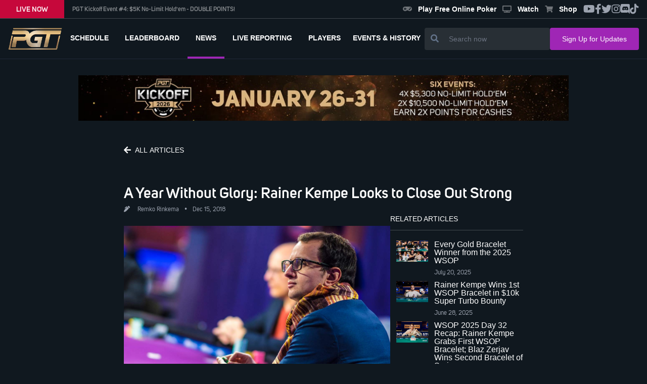

--- FILE ---
content_type: application/javascript
request_url: https://www.pgt.com/_app/immutable/chunks/PgtSearchInput.e16c13d9.js
body_size: 508
content:
import{S as x,i as j,s as P,e as h,a as E,c as p,b as w,f as g,g as I,p as c,h as D,j as m,w as S,x as v,n as b,y as T,z as N}from"./index.1c0c7817.js";function U(l){let t,s,n,u,r,e,f,d,i;return{c(){t=h("div"),s=h("div"),n=h("button"),u=h("i"),r=E(),e=h("input"),this.h()},l(a){t=p(a,"DIV",{class:!0});var o=w(t);s=p(o,"DIV",{class:!0});var _=w(s);n=p(_,"BUTTON",{class:!0});var y=w(n);u=p(y,"I",{class:!0}),w(u).forEach(g),y.forEach(g),r=I(_),e=p(_,"INPUT",{type:!0,class:!0,placeholder:!0}),_.forEach(g),o.forEach(g),this.h()},h(){c(u,"class","fas fa-search text-md text-slate-500"),c(n,"class","px-3 text-white bg-transparent"),c(e,"type","text"),c(e,"class","px-2 py-3 w-full text-sm border-none border-slate-900 bg-transparent text-white focus:outline-none focus:ring-0"),c(e,"placeholder",l[1]),c(s,"class","flex-grow bg-primary-400 rounded flex w-full sm:w-auto"),c(t,"class",f=`flex flex-grow items-center justify-end lg:justify-end md:justify-end w-full lg:w-2/4 md:w-2/5 ${l[2]}`)},m(a,o){D(a,t,o),m(t,s),m(s,n),m(n,u),m(s,r),m(s,e),S(e,l[0]),d||(i=[v(n,"click",l[3]),v(e,"input",l[4]),v(e,"change",l[3])],d=!0)},p(a,[o]){o&2&&c(e,"placeholder",a[1]),o&1&&e.value!==a[0]&&S(e,a[0]),o&4&&f!==(f=`flex flex-grow items-center justify-end lg:justify-end md:justify-end w-full lg:w-2/4 md:w-2/5 ${a[2]}`)&&c(t,"class",f)},i:b,o:b,d(a){a&&g(t),d=!1,T(i)}}}function V(l,t,s){const n=N();let{placeholder:u="Search now"}=t,{searchString:r=""}=t,{classProp:e=""}=t;function f(){n("search",r)}function d(){r=this.value,s(0,r)}return l.$$set=i=>{"placeholder"in i&&s(1,u=i.placeholder),"searchString"in i&&s(0,r=i.searchString),"classProp"in i&&s(2,e=i.classProp)},[r,u,e,f,d]}class q extends x{constructor(t){super(),j(this,t,V,U,P,{placeholder:1,searchString:0,classProp:2})}}export{q as P};


--- FILE ---
content_type: application/javascript
request_url: https://www.pgt.com/_app/immutable/chunks/global.0e00a160.js
body_size: -47
content:
const e={slidesPerView:3,spaceBetween:18,breakpoints:{320:{slidesPerView:1.5,spaceBetween:10},480:{slidesPerView:2,spaceBetween:30},768:{slidesPerView:3.5,spaceBetween:30}},navigation:{nextEl:".swiper-button-next",prevEl:".swiper-button-prev"}},s={slidesPerView:1.5,spaceBetween:10,breakpoints:{320:{slidesPerView:1.5,spaceBetween:10},480:{slidesPerView:2,spaceBetween:30},768:{slidesPerView:4,spaceBetween:30}},navigation:{nextEl:".swiper-button-next",prevEl:".swiper-button-prev"}},t={...e,slidesPerView:1,breakpoints:{320:{slidesPerView:1.5,spaceBetween:10},640:{slidesPerView:2.5,spaceBetween:20},768:{slidesPerView:3,spaceBetween:30},1024:{slidesPerView:4,spaceBetween:30},1280:{slidesPerView:5,spaceBetween:40}}},i={facebook:"https://www.facebook.com",twitter:"https://www.twitter.com",email:""},a=[{name:"Players",type:"player",value:"player"},{name:"Articles",type:"article,lr_article",value:"article"},{name:"Upcoming Events",type:"event",value:"upcoming"},{name:"Past Events",type:"event",value:"past"}];export{e as a,a as b,s as m,t as r,i as s};


--- FILE ---
content_type: application/javascript
request_url: https://www.pgt.com/_app/immutable/chunks/codetoPokerCard.ee37402f.js
body_size: 171
content:
function h(t){try{return t=t.toLowerCase(),`/images/cards/${t}.svg`}catch(e){console.log(e)}}function l(t){let e=/\[\pgvideo id=.*\]/g;const i=t.match(e);return i&&i.forEach(r=>{const o=`<iframe src='${"https://www.pokergo.com/embed?id="+r.substring(13,r.length-2)}' width="100%" height="500px"></iframe>`;t=t.replace(r,o)}),t}function m(t){return t.substring(1,t.length-1).match(/.{1,2}/g).map(i=>` <img src='${h(i)}' style='height:16px;width: initial;display: initial;'/>`).join("")}function d(t){let e=/<blockquote[\S\s]*?<\/blockquote>|<iframe[\S\s]*?<\/iframe>|<div class="ephox-summary-card"[\S\s]*?<\/div>/g;const r=(t.match(e)||[]).map(s=>({content:s,type:"embed"}));return t.split(e).map(s=>({content:s,type:"content"})).reduce((s,a,n)=>[...s,a,r[n]],[]).filter(s=>s)}function g(t,e=!1){if(t){let i=/\[([^\]]+)\]/g;const r=t.match(i);r&&r.forEach(o=>{const s=m(o);t=t.replace(o,s)});const c=l(t);return e?d(c):c}else return""}export{g as c};


--- FILE ---
content_type: application/javascript
request_url: https://www.pgt.com/_app/immutable/nodes/13.29951c70.js
body_size: 6977
content:
import{n as Wt}from"../chunks/news.8eb9d499.js";import{b as kl}from"../chunks/banners.669dc14c.js";import{a as Al}from"../chunks/js.cookie.edb2da2a.js";import{S as El,i as Il,s as Dl,e as c,a as T,m as x,t as je,I as Tl,c as m,f,g as P,b as h,o as ee,d as Ce,p as a,U as nl,j as n,h as qe,q as te,r as k,B as tt,u as S,v as le,C as Tt,l as Pl,A as lt,x as sl,y as Vl,G as Sl,k as bl}from"../chunks/index.1c0c7817.js";import{g as vt}from"../chunks/navigation.64f24258.js";import{p as Ml}from"../chunks/stores.56559999.js";import{P as yl}from"../chunks/PgtAd.5ddfd77c.js";import{s as rt}from"../chunks/global.0e00a160.js";import{P as Ll}from"../chunks/PgtButton.e18b4110.js";import{P as Gl,a as Bl}from"../chunks/PgtNewsTitle.4ba76741.js";import{P as bt}from"../chunks/PgtNewsCard.b9588297.js";import{A as Nl}from"../chunks/ArticleContent.968248d0.js";async function Rl({params:e}){console.log("News Details server function");const[t,s,l]=await Promise.all([Wt.getNewsBySlug({slug:e.slug}),Wt.getRelatedArticles({query:"",pageOffset:0,pageSize:3}),kl.getBannersList()]),i=await Wt.getRelatedArticlesTags({query:"",tags:t.tags?t.tags.map(d=>d.id).join(","):""}),u=l.find(d=>d.page=="news"&&d.location=="top"),p=l.find(d=>d.page=="news_mobile"&&d.location=="top");return Al.set("current_id",t==null?void 0:t.id,{httpOnly:!1,path:"/"}),{currentNews:t,relatedArticles:s,relatedArticlesByTag:i,bannerTop:u,bannerMobileTop:p}}const er=Object.freeze(Object.defineProperty({__proto__:null,load:Rl},Symbol.toStringTag,{value:"Module"}));function il(e,t,s){const l=e.slice();return l[24]=t[s],l}function ol(e,t,s){const l=e.slice();return l[27]=t[s],l[29]=s,l}function ul(e,t,s){const l=e.slice();return l[24]=t[s],l}function fl(e,t,s){const l=e.slice();return l[24]=t[s],l}function cl(e){let t,s;return t=new bt({props:{img:e[24].img,slug:e[24].slug,authorSlug:e[24].author_slug,title:e[24].title,publishedAt:e[24].publishedAt,small:!0}}),{c(){x(t.$$.fragment)},l(l){ee(t.$$.fragment,l)},m(l,i){te(t,l,i),s=!0},p(l,i){const u={};i[0]&16&&(u.img=l[24].img),i[0]&16&&(u.slug=l[24].slug),i[0]&16&&(u.authorSlug=l[24].author_slug),i[0]&16&&(u.title=l[24].title),i[0]&16&&(u.publishedAt=l[24].publishedAt),t.$set(u)},i(l){s||(k(t.$$.fragment,l),s=!0)},o(l){S(t.$$.fragment,l),s=!1},d(l){le(t,l)}}}function ml(e){let t,s,l,i,u,p,d,E,g=e[4].slice(0,3),_=[];for(let $=0;$<g.length;$+=1)_[$]=dl(ul(e,g,$));const C=$=>S(_[$],1,1,()=>{_[$]=null});return{c(){t=c("div"),s=c("div"),l=c("p"),i=je("Related Articles"),u=T(),p=c("div"),d=c("div");for(let $=0;$<_.length;$+=1)_[$].c();this.h()},l($){t=m($,"DIV",{class:!0});var w=h(t);s=m(w,"DIV",{class:!0});var b=h(s);l=m(b,"P",{class:!0});var M=h(l);i=Ce(M,"Related Articles"),M.forEach(f),b.forEach(f),u=P(w),p=m(w,"DIV",{class:!0});var re=h(p);d=m(re,"DIV",{class:!0});var H=h(d);for(let j=0;j<_.length;j+=1)_[j].l(H);H.forEach(f),re.forEach(f),w.forEach(f),this.h()},h(){a(l,"class","uppercase font-unisans-semibold text-sm text-white pb-3"),a(s,"class","w-full border-b border-solid border-primary-100 mb-6"),a(d,"class","flex lg:flex-col gap-4 overflow-hidden"),a(p,"class","relative"),a(t,"class","w-full")},m($,w){qe($,t,w),n(t,s),n(s,l),n(l,i),n(t,u),n(t,p),n(p,d);for(let b=0;b<_.length;b+=1)_[b]&&_[b].m(d,null);E=!0},p($,w){if(w[0]&16){g=$[4].slice(0,3);let b;for(b=0;b<g.length;b+=1){const M=ul($,g,b);_[b]?(_[b].p(M,w),k(_[b],1)):(_[b]=dl(M),_[b].c(),k(_[b],1),_[b].m(d,null))}for(lt(),b=g.length;b<_.length;b+=1)C(b);tt()}},i($){if(!E){for(let w=0;w<g.length;w+=1)k(_[w]);E=!0}},o($){_=_.filter(Boolean);for(let w=0;w<_.length;w+=1)S(_[w]);E=!1},d($){$&&f(t),Tt(_,$)}}}function dl(e){let t,s;function l(){return e[17](e[24])}return t=new bt({props:{img:e[24].img,slug:e[24].slug,title:e[24].title,publishedAt:e[24].publishedAt,small:!0}}),t.$on("click",l),{c(){x(t.$$.fragment)},l(i){ee(t.$$.fragment,i)},m(i,u){te(t,i,u),s=!0},p(i,u){e=i;const p={};u[0]&16&&(p.img=e[24].img),u[0]&16&&(p.slug=e[24].slug),u[0]&16&&(p.title=e[24].title),u[0]&16&&(p.publishedAt=e[24].publishedAt),t.$set(p)},i(i){s||(k(t.$$.fragment,i),s=!0)},o(i){S(t.$$.fragment,i),s=!1},d(i){le(t,i)}}}function pl(e){let t,s,l,i,u=e[3],p=[];for(let d=0;d<u.length;d+=1)p[d]=gl(ol(e,u,d));return{c(){t=c("div"),s=c("i"),l=T(),i=c("div");for(let d=0;d<p.length;d+=1)p[d].c();this.h()},l(d){t=m(d,"DIV",{class:!0});var E=h(t);s=m(E,"I",{class:!0}),h(s).forEach(f),l=P(E),i=m(E,"DIV",{});var g=h(i);for(let _=0;_<p.length;_+=1)p[_].l(g);g.forEach(f),E.forEach(f),this.h()},h(){a(s,"class","fas fa-tag mr-3 text-xs"),a(t,"class","flex text-gray-400 text-sm items-center my-8")},m(d,E){qe(d,t,E),n(t,s),n(t,l),n(t,i);for(let g=0;g<p.length;g+=1)p[g]&&p[g].m(i,null)},p(d,E){if(E[0]&8200){u=d[3];let g;for(g=0;g<u.length;g+=1){const _=ol(d,u,g);p[g]?p[g].p(_,E):(p[g]=gl(_),p[g].c(),p[g].m(i,null))}for(;g<p.length;g+=1)p[g].d(1);p.length=u.length}},d(d){d&&f(t),Tt(p,d)}}}function Ol(e){let t,s=e[27].name+"",l;return{c(){t=c("span"),l=je(s)},l(i){t=m(i,"SPAN",{});var u=h(t);l=Ce(u,s),u.forEach(f)},m(i,u){qe(i,t,u),n(t,l)},p(i,u){u[0]&8&&s!==(s=i[27].name+"")&&bl(l,s)},d(i){i&&f(t)}}}function jl(e){let t,s=`${e[27].name},`,l;return{c(){t=c("span"),l=je(s)},l(i){t=m(i,"SPAN",{});var u=h(t);l=Ce(u,s),u.forEach(f)},m(i,u){qe(i,t,u),n(t,l)},p(i,u){u[0]&8&&s!==(s=`${i[27].name},`)&&bl(l,s)},d(i){i&&f(t)}}}function gl(e){let t,s,l,i;function u(g,_){return g[29]!==g[3].length-1?jl:Ol}let p=u(e),d=p(e);function E(){return e[18](e[27])}return{c(){t=c("span"),d.c(),s=T(),this.h()},l(g){t=m(g,"SPAN",{class:!0});var _=h(t);d.l(_),s=P(_),_.forEach(f),this.h()},h(){a(t,"class","mr-1 text-xs cursor-pointer")},m(g,_){qe(g,t,_),d.m(t,null),n(t,s),l||(i=[sl(t,"click",E),sl(t,"keydown",e[16])],l=!0)},p(g,_){e=g,p===(p=u(e))&&d?d.p(e,_):(d.d(1),d=p(e),d&&(d.c(),d.m(t,s)))},d(g){g&&f(t),d.d(),l=!1,Vl(i)}}}function hl(e){let t,s;function l(){return e[19](e[24])}return t=new bt({props:{img:e[24].img,title:e[24].title,slug:e[24].slug,publishedAt:e[24].publishedAt,small:!0}}),t.$on("click",l),{c(){x(t.$$.fragment)},l(i){ee(t.$$.fragment,i)},m(i,u){te(t,i,u),s=!0},p(i,u){e=i;const p={};u[0]&16&&(p.img=e[24].img),u[0]&16&&(p.title=e[24].title),u[0]&16&&(p.slug=e[24].slug),u[0]&16&&(p.publishedAt=e[24].publishedAt),t.$set(p)},i(i){s||(k(t.$$.fragment,i),s=!0)},o(i){S(t.$$.fragment,i),s=!1},d(i){le(t,i)}}}function _l(e){let t,s;return t=new bt({props:{img:`${e[0].previous_article&&e[0].previous_article.media&&e[0].previous_article.media.url}`,title:e[0].previous_article&&e[0].previous_article.title,publishedAt:e[0].previous_article&&e[0].previous_article.published_at,slug:e[0].previous_article&&e[0].previous_article.slug,small:!0}}),t.$on("click",e[20]),{c(){x(t.$$.fragment)},l(l){ee(t.$$.fragment,l)},m(l,i){te(t,l,i),s=!0},p(l,i){const u={};i[0]&1&&(u.img=`${l[0].previous_article&&l[0].previous_article.media&&l[0].previous_article.media.url}`),i[0]&1&&(u.title=l[0].previous_article&&l[0].previous_article.title),i[0]&1&&(u.publishedAt=l[0].previous_article&&l[0].previous_article.published_at),i[0]&1&&(u.slug=l[0].previous_article&&l[0].previous_article.slug),t.$set(u)},i(l){s||(k(t.$$.fragment,l),s=!0)},o(l){S(t.$$.fragment,l),s=!1},d(l){le(t,l)}}}function vl(e){let t,s;return t=new bt({props:{img:`${e[0].next_article&&e[2]}`,title:e[0].next_article&&e[0].next_article.title,publishedAt:e[0].next_article&&e[0].next_article.published_at,slug:e[0].next_article&&e[0].next_article.slug,small:!0}}),t.$on("click",e[21]),{c(){x(t.$$.fragment)},l(l){ee(t.$$.fragment,l)},m(l,i){te(t,l,i),s=!0},p(l,i){const u={};i[0]&5&&(u.img=`${l[0].next_article&&l[2]}`),i[0]&1&&(u.title=l[0].next_article&&l[0].next_article.title),i[0]&1&&(u.publishedAt=l[0].next_article&&l[0].next_article.published_at),i[0]&1&&(u.slug=l[0].next_article&&l[0].next_article.slug),t.$set(u)},i(l){s||(k(t.$$.fragment,l),s=!0)},o(l){S(t.$$.fragment,l),s=!1},d(l){le(t,l)}}}function Cl(e){var Xt,Yt;let t,s,l,i,u,p,d,E,g,_,C,$,w,b,M,re,H,j,K,Ue,ae,ze,ne,Fe,se,A,Me,Q,He,de,Pt,Je,N,Ke,pe,Vt,ge,St,he,Qe,_e,Mt,ve,ye,yt,Lt,be,Le,Gt,at,q,We,Bt,Nt,$e,nt,Rt,we,st,Ot,ie,it,$t,jt,oe,Xe,Ye,ke,Ct,qt,wt,Ae,Ge,Ut,zt,ue,kt,ot,U,Ze,Ft,Ht,fe,ut,Jt,ce,ft,Kt,me,ct,At,Qt,xe,et,W,Et,R;document.title=t=((Xt=e[0])==null?void 0:Xt.title)+" | PGT",de=new yl({props:{mobileUrl:e[8]?e[8].url:"",url:e[9]?e[9].url:"",adLink:(Yt=e[9])!=null&&Yt.ad_link?e[9].ad_link:""}}),pe=new Ll({props:{classProp:"w-40",size:"small",color:"gray",icon:"fas fa-arrow-left",label:"ALL ARTICLES",styleProp:`
              background: transparent;
              padding-left: 0;
              justify-content: flex-start;
              gap: 10px;
            `}}),pe.$on("click",e[11]),ge=new Gl({props:{title:e[0].title,slug:e[0].slug,author:`${e[0].author&&e[0].author.first_name} ${e[0].author&&e[0].author.last_name}`,authorSlug:e[0].author_slug,publishedAt:e[0].publishedAt}}),_e=new Bl({props:{classProp:"lg:w-full",img:e[0].img,video:e[0].featuredVideo,isSimple:e[0].featuredVideo!==void 0,imgAlt:"2022 PokerGo Tour",subtitle:e[0].subtitle,slug:e[0].slug,imgOptimize:!1}});let Be=e[4].slice(0,3),I=[];for(let r=0;r<Be.length;r+=1)I[r]=cl(fl(e,Be,r));const $l=r=>S(I[r],1,1,()=>{I[r]=null});ke=new Nl({props:{content:e[0].content}});let y=(e[0].length=0)&&ml(e),O=e[3].length>0&&pl(e),Ne=e[4].slice(0,3),D=[];for(let r=0;r<Ne.length;r+=1)D[r]=hl(il(e,Ne,r));const wl=r=>S(D[r],1,1,()=>{D[r]=null});let L=e[0].previous_article&&_l(e),G=e[0].next_article&&vl(e);return{c(){s=c("meta"),l=c("meta"),i=c("meta"),u=c("meta"),p=c("meta"),d=c("meta"),g=c("meta"),C=c("meta"),w=c("meta"),M=c("meta"),H=c("meta"),j=c("meta"),K=c("meta"),ae=c("meta"),ne=c("meta"),se=c("meta"),Me=T(),Q=c("div"),He=c("div"),x(de.$$.fragment),Pt=T(),Je=c("div"),N=c("div"),Ke=c("div"),x(pe.$$.fragment),Vt=T(),x(ge.$$.fragment),St=T(),he=c("div"),Qe=c("div"),x(_e.$$.fragment),Mt=T(),ve=c("div"),ye=c("p"),yt=je("Related Articles"),Lt=T(),be=c("div"),Le=c("div");for(let r=0;r<I.length;r+=1)I[r].c();Gt=T(),at=c("div"),q=c("div"),We=c("p"),Bt=je("Share this"),Nt=T(),$e=c("a"),nt=c("i"),Rt=T(),we=c("a"),st=c("i"),Ot=T(),ie=c("a"),it=c("i"),jt=T(),oe=c("div"),Xe=c("div"),Ye=c("div"),x(ke.$$.fragment),Ct=T(),y&&y.c(),qt=T(),O&&O.c(),wt=T(),Ae=c("div"),Ge=c("p"),Ut=je("Related Articles"),zt=T(),ue=c("div");for(let r=0;r<D.length;r+=1)D[r].c();kt=T(),ot=c("div"),U=c("div"),Ze=c("p"),Ft=je("Share this"),Ht=T(),fe=c("a"),ut=c("i"),Jt=T(),ce=c("a"),ft=c("i"),Kt=T(),me=c("a"),ct=c("i"),Qt=T(),xe=c("div"),et=c("div"),W=c("div"),L&&L.c(),Et=T(),G&&G.c(),this.h()},l(r){const o=Tl("svelte-2cgong",document.head);s=m(o,"META",{property:!0,content:!0}),l=m(o,"META",{property:!0,content:!0}),i=m(o,"META",{property:!0,content:!0}),u=m(o,"META",{property:!0,content:!0}),p=m(o,"META",{property:!0,content:!0}),d=m(o,"META",{property:!0,content:!0}),g=m(o,"META",{property:!0,content:!0}),C=m(o,"META",{property:!0,content:!0}),w=m(o,"META",{property:!0,content:!0}),M=m(o,"META",{property:!0,content:!0}),H=m(o,"META",{property:!0,content:!0}),j=m(o,"META",{property:!0,content:!0}),K=m(o,"META",{name:!0,content:!0}),ae=m(o,"META",{name:!0,content:!0}),ne=m(o,"META",{name:!0,content:!0}),se=m(o,"META",{name:!0,content:!0}),o.forEach(f),Me=P(r),Q=m(r,"DIV",{});var V=h(Q);He=m(V,"DIV",{class:!0});var z=h(He);ee(de.$$.fragment,z),z.forEach(f),Pt=P(V),Je=m(V,"DIV",{class:!0});var F=h(Je);N=m(F,"DIV",{class:!0});var B=h(N);Ke=m(B,"DIV",{class:!0});var Ee=h(Ke);ee(pe.$$.fragment,Ee),Ee.forEach(f),Vt=P(B),ee(ge.$$.fragment,B),St=P(B),he=m(B,"DIV",{class:!0});var X=h(he);Qe=m(X,"DIV",{class:!0});var Ie=h(Qe);ee(_e.$$.fragment,Ie),Ie.forEach(f),Mt=P(X),ve=m(X,"DIV",{class:!0});var Y=h(ve);ye=m(Y,"P",{class:!0,style:!0});var De=h(ye);yt=Ce(De,"Related Articles"),De.forEach(f),Lt=P(Y),be=m(Y,"DIV",{class:!0});var Z=h(be);Le=m(Z,"DIV",{class:!0});var Te=h(Le);for(let Oe=0;Oe<I.length;Oe+=1)I[Oe].l(Te);Te.forEach(f),Gt=P(Z),at=m(Z,"DIV",{});var Pe=h(at);q=m(Pe,"DIV",{class:!0});var J=h(q);We=m(J,"P",{class:!0});var mt=h(We);Bt=Ce(mt,"Share this"),mt.forEach(f),Nt=P(J),$e=m(J,"A",{href:!0,target:!0,class:!0});var dt=h($e);nt=m(dt,"I",{class:!0}),h(nt).forEach(f),dt.forEach(f),Rt=P(J),we=m(J,"A",{href:!0,target:!0,class:!0});var pt=h(we);st=m(pt,"I",{class:!0}),h(st).forEach(f),pt.forEach(f),Ot=P(J),ie=m(J,"A",{href:!0,target:!0,class:!0});var gt=h(ie);it=m(gt,"I",{class:!0}),h(it).forEach(f),gt.forEach(f),J.forEach(f),Pe.forEach(f),Z.forEach(f),Y.forEach(f),X.forEach(f),jt=P(B),oe=m(B,"DIV",{class:!0});var Re=h(oe);Xe=m(Re,"DIV",{class:!0});var ht=h(Xe);Ye=m(ht,"DIV",{class:!0});var _t=h(Ye);ee(ke.$$.fragment,_t),_t.forEach(f),ht.forEach(f),Ct=P(Re),y&&y.l(Re),Re.forEach(f),qt=P(B),O&&O.l(B),wt=P(B),Ae=m(B,"DIV",{class:!0});var v=h(Ae);Ge=m(v,"P",{class:!0,style:!0});var Ve=h(Ge);Ut=Ce(Ve,"Related Articles"),Ve.forEach(f),zt=P(v),ue=m(v,"DIV",{class:!0});var It=h(ue);for(let Oe=0;Oe<D.length;Oe+=1)D[Oe].l(It);kt=P(It),ot=m(It,"DIV",{});var Zt=h(ot);U=m(Zt,"DIV",{class:!0});var Se=h(U);Ze=m(Se,"P",{class:!0});var xt=h(Ze);Ft=Ce(xt,"Share this"),xt.forEach(f),Ht=P(Se),fe=m(Se,"A",{href:!0,target:!0,class:!0});var el=h(fe);ut=m(el,"I",{class:!0}),h(ut).forEach(f),el.forEach(f),Jt=P(Se),ce=m(Se,"A",{href:!0,target:!0,class:!0});var tl=h(ce);ft=m(tl,"I",{class:!0}),h(ft).forEach(f),tl.forEach(f),Kt=P(Se),me=m(Se,"A",{href:!0,target:!0,class:!0});var ll=h(me);ct=m(ll,"I",{class:!0}),h(ct).forEach(f),ll.forEach(f),Se.forEach(f),Zt.forEach(f),It.forEach(f),v.forEach(f),Qt=P(B),xe=m(B,"DIV",{class:!0});var rl=h(xe);et=m(rl,"DIV",{class:!0});var al=h(et);W=m(al,"DIV",{class:!0});var Dt=h(W);L&&L.l(Dt),Et=P(Dt),G&&G.l(Dt),Dt.forEach(f),al.forEach(f),rl.forEach(f),B.forEach(f),F.forEach(f),V.forEach(f),this.h()},h(){var r,o,V,z,F,B,Ee,X,Ie,Y,De,Z,Te,Pe;a(s,"property","og:locale"),a(s,"content","en_US"),a(l,"property","og:type"),a(l,"content","website"),a(i,"property","og:site_name"),a(i,"content","PokerGO Tour"),a(u,"property","og:image:width"),a(u,"content","800"),a(p,"property","og:image:height"),a(p,"content","520"),a(d,"property","og:title"),a(d,"content",E=`${(r=e[0])==null?void 0:r.title} | PGT`),a(g,"property","og:url"),a(g,"content",_=`${e[1].url.href}`),a(C,"property","og:image"),a(C,"content",$=(o=e[0])==null?void 0:o.img),a(w,"property","og:image:secure_url"),a(w,"content",b=(V=e[0])==null?void 0:V.img),a(M,"property","og:description"),a(M,"content",re=((z=e[0])==null?void 0:z.metaDescription)||`${(B=(F=e[0])==null?void 0:F.content)==null?void 0:B.substring(0,304)}...`),a(H,"property","twitter:site"),a(H,"content","@PokerGONews"),a(j,"property","twitter:creator"),a(j,"content","@PokerGONews"),a(K,"name","twitter:title"),a(K,"content",Ue=`${(Ee=e[0])==null?void 0:Ee.title} | PGT`),a(ae,"name","twitter:image"),a(ae,"content",ze=(X=e[0])==null?void 0:X.img),a(ne,"name","twitter:description"),a(ne,"content",Fe=((Ie=e[0])==null?void 0:Ie.metaDescription)||`${(De=(Y=e[0])==null?void 0:Y.content)==null?void 0:De.substring(0,304)}...`),a(se,"name","description"),a(se,"content",A=((Z=e[0])==null?void 0:Z.metaDescription)||`${(Pe=(Te=e[0])==null?void 0:Te.content)==null?void 0:Pe.substring(0,304)}...`),a(He,"class","mt-8"),a(Ke,"class","mb-12"),a(Qe,"class","mt-6 lg:w-4/6 min-h-300px"),a(ye,"class","uppercase font-unisans border-b border text-sm text-white pb-3"),nl(ye,"border-bottom",".5px solid #f7f7f738"),a(Le,"class","min-h-200px flex lg:flex-col flex-col gap-4"),a(We,"class","mr-6 font-unisans-semibold text-xs text-white uppercase"),a(nt,"class","fab fa-facebook-f"),a($e,"href","facebookShare"),a($e,"target","_blank"),a($e,"class",e[10].socialLink),a(st,"class","fab fa-twitter"),a(we,"href","twitterShare"),a(we,"target","_blank"),a(we,"class",e[10].socialLink),a(it,"class","fas fa-envelope"),a(ie,"href",$t=`mailto:${rt.email}?body=${e[5]}`),a(ie,"target","_blank"),a(ie,"class",e[10].socialLink),a(q,"class","flex items-center sm:ml-3"),a(be,"class","flex lg:flex-col flex-col gap-4 mt-5 overflow-hidden"),a(ve,"class","hidden sm:block lg:w-2/6"),a(he,"class","w-full flex lg:flex-row flex-col gap-10"),a(Ye,"class","text-sm mb-2 text-gray-400 w-full lg:w-6/6"),a(Xe,"class","w-full flex flex-row gap-10 news-detail__main min-h-100px"),a(oe,"class","w-full mt-10 gap-8 mb-10 flex-col lg:flex-row"),a(Ge,"class","uppercase font-unisans border-b border text-sm text-white pb-3"),nl(Ge,"border-bottom",".5px solid #f7f7f738"),a(Ze,"class","mr-6 font-unisans-semibold text-xs text-white uppercase"),a(ut,"class","fab fa-facebook-f"),a(fe,"href",e[7]),a(fe,"target","_blank"),a(fe,"class",e[10].socialLink),a(ft,"class","fab fa-twitter"),a(ce,"href",e[6]),a(ce,"target","_blank"),a(ce,"class",e[10].socialLink),a(ct,"class","fas fa-envelope"),a(me,"href",At=`mailto:${rt.email}?body=${e[5]}`),a(me,"target","_blank"),a(me,"class",e[10].socialLink),a(U,"class","flex items-center sm:ml-3"),a(ue,"class","flex lg:flex-col flex-col gap-4 mt-5 overflow-hidden"),a(Ae,"class","sm:hidden"),a(W,"class","p-4 gap-5 sm:gap-0 flex justify-between"),a(et,"class","flex w-full border-t border-b border-solid border-primary-100 "),a(xe,"class","mt-6 flex flex-col gap-8 border-solid border-primary-100 pb-8"),a(N,"class","relative w-full"),a(Je,"class","flex flex-col w-full lg:w-2/3 mx-auto mt-10 px-8 gap-8 mb-10")},m(r,o){n(document.head,s),n(document.head,l),n(document.head,i),n(document.head,u),n(document.head,p),n(document.head,d),n(document.head,g),n(document.head,C),n(document.head,w),n(document.head,M),n(document.head,H),n(document.head,j),n(document.head,K),n(document.head,ae),n(document.head,ne),n(document.head,se),qe(r,Me,o),qe(r,Q,o),n(Q,He),te(de,He,null),n(Q,Pt),n(Q,Je),n(Je,N),n(N,Ke),te(pe,Ke,null),n(N,Vt),te(ge,N,null),n(N,St),n(N,he),n(he,Qe),te(_e,Qe,null),n(he,Mt),n(he,ve),n(ve,ye),n(ye,yt),n(ve,Lt),n(ve,be),n(be,Le);for(let V=0;V<I.length;V+=1)I[V]&&I[V].m(Le,null);n(be,Gt),n(be,at),n(at,q),n(q,We),n(We,Bt),n(q,Nt),n(q,$e),n($e,nt),n(q,Rt),n(q,we),n(we,st),n(q,Ot),n(q,ie),n(ie,it),n(N,jt),n(N,oe),n(oe,Xe),n(Xe,Ye),te(ke,Ye,null),n(oe,Ct),y&&y.m(oe,null),n(N,qt),O&&O.m(N,null),n(N,wt),n(N,Ae),n(Ae,Ge),n(Ge,Ut),n(Ae,zt),n(Ae,ue);for(let V=0;V<D.length;V+=1)D[V]&&D[V].m(ue,null);n(ue,kt),n(ue,ot),n(ot,U),n(U,Ze),n(Ze,Ft),n(U,Ht),n(U,fe),n(fe,ut),n(U,Jt),n(U,ce),n(ce,ft),n(U,Kt),n(U,me),n(me,ct),n(N,Qt),n(N,xe),n(xe,et),n(et,W),L&&L.m(W,null),n(W,Et),G&&G.m(W,null),R=!0},p(r,o){var Ee,X,Ie,Y,De,Z,Te,Pe,J,mt,dt,pt,gt,Re,ht,_t;(!R||o[0]&1)&&t!==(t=((Ee=r[0])==null?void 0:Ee.title)+" | PGT")&&(document.title=t),(!R||o[0]&1&&E!==(E=`${(X=r[0])==null?void 0:X.title} | PGT`))&&a(d,"content",E),(!R||o[0]&2&&_!==(_=`${r[1].url.href}`))&&a(g,"content",_),(!R||o[0]&1&&$!==($=(Ie=r[0])==null?void 0:Ie.img))&&a(C,"content",$),(!R||o[0]&1&&b!==(b=(Y=r[0])==null?void 0:Y.img))&&a(w,"content",b),(!R||o[0]&1&&re!==(re=((De=r[0])==null?void 0:De.metaDescription)||`${(Te=(Z=r[0])==null?void 0:Z.content)==null?void 0:Te.substring(0,304)}...`))&&a(M,"content",re),(!R||o[0]&1&&Ue!==(Ue=`${(Pe=r[0])==null?void 0:Pe.title} | PGT`))&&a(K,"content",Ue),(!R||o[0]&1&&ze!==(ze=(J=r[0])==null?void 0:J.img))&&a(ae,"content",ze),(!R||o[0]&1&&Fe!==(Fe=((mt=r[0])==null?void 0:mt.metaDescription)||`${(pt=(dt=r[0])==null?void 0:dt.content)==null?void 0:pt.substring(0,304)}...`))&&a(ne,"content",Fe),(!R||o[0]&1&&A!==(A=((gt=r[0])==null?void 0:gt.metaDescription)||`${(ht=(Re=r[0])==null?void 0:Re.content)==null?void 0:ht.substring(0,304)}...`))&&a(se,"content",A);const V={};o[0]&256&&(V.mobileUrl=r[8]?r[8].url:""),o[0]&512&&(V.url=r[9]?r[9].url:""),o[0]&512&&(V.adLink=(_t=r[9])!=null&&_t.ad_link?r[9].ad_link:""),de.$set(V);const z={};o[0]&1&&(z.title=r[0].title),o[0]&1&&(z.slug=r[0].slug),o[0]&1&&(z.author=`${r[0].author&&r[0].author.first_name} ${r[0].author&&r[0].author.last_name}`),o[0]&1&&(z.authorSlug=r[0].author_slug),o[0]&1&&(z.publishedAt=r[0].publishedAt),ge.$set(z);const F={};if(o[0]&1&&(F.img=r[0].img),o[0]&1&&(F.video=r[0].featuredVideo),o[0]&1&&(F.isSimple=r[0].featuredVideo!==void 0),o[0]&1&&(F.subtitle=r[0].subtitle),o[0]&1&&(F.slug=r[0].slug),_e.$set(F),o[0]&16){Be=r[4].slice(0,3);let v;for(v=0;v<Be.length;v+=1){const Ve=fl(r,Be,v);I[v]?(I[v].p(Ve,o),k(I[v],1)):(I[v]=cl(Ve),I[v].c(),k(I[v],1),I[v].m(Le,null))}for(lt(),v=Be.length;v<I.length;v+=1)$l(v);tt()}(!R||o[0]&32&&$t!==($t=`mailto:${rt.email}?body=${r[5]}`))&&a(ie,"href",$t);const B={};if(o[0]&1&&(B.content=r[0].content),ke.$set(B),(r[0].length=0)?y?(y.p(r,o),o[0]&1&&k(y,1)):(y=ml(r),y.c(),k(y,1),y.m(oe,null)):y&&(lt(),S(y,1,1,()=>{y=null}),tt()),r[3].length>0?O?O.p(r,o):(O=pl(r),O.c(),O.m(N,wt)):O&&(O.d(1),O=null),o[0]&16){Ne=r[4].slice(0,3);let v;for(v=0;v<Ne.length;v+=1){const Ve=il(r,Ne,v);D[v]?(D[v].p(Ve,o),k(D[v],1)):(D[v]=hl(Ve),D[v].c(),k(D[v],1),D[v].m(ue,kt))}for(lt(),v=Ne.length;v<D.length;v+=1)wl(v);tt()}(!R||o[0]&128)&&a(fe,"href",r[7]),(!R||o[0]&64)&&a(ce,"href",r[6]),(!R||o[0]&32&&At!==(At=`mailto:${rt.email}?body=${r[5]}`))&&a(me,"href",At),r[0].previous_article?L?(L.p(r,o),o[0]&1&&k(L,1)):(L=_l(r),L.c(),k(L,1),L.m(W,Et)):L&&(lt(),S(L,1,1,()=>{L=null}),tt()),r[0].next_article?G?(G.p(r,o),o[0]&1&&k(G,1)):(G=vl(r),G.c(),k(G,1),G.m(W,null)):G&&(lt(),S(G,1,1,()=>{G=null}),tt())},i(r){if(!R){k(de.$$.fragment,r),k(pe.$$.fragment,r),k(ge.$$.fragment,r),k(_e.$$.fragment,r);for(let o=0;o<Be.length;o+=1)k(I[o]);k(ke.$$.fragment,r),k(y);for(let o=0;o<Ne.length;o+=1)k(D[o]);k(L),k(G),R=!0}},o(r){S(de.$$.fragment,r),S(pe.$$.fragment,r),S(ge.$$.fragment,r),S(_e.$$.fragment,r),I=I.filter(Boolean);for(let o=0;o<I.length;o+=1)S(I[o]);S(ke.$$.fragment,r),S(y),D=D.filter(Boolean);for(let o=0;o<D.length;o+=1)S(D[o]);S(L),S(G),R=!1},d(r){f(s),f(l),f(i),f(u),f(p),f(d),f(g),f(C),f(w),f(M),f(H),f(j),f(K),f(ae),f(ne),f(se),r&&f(Me),r&&f(Q),le(de),le(pe),le(ge),le(_e),Tt(I,r),le(ke),y&&y.d(),O&&O.d(),Tt(D,r),L&&L.d(),G&&G.d()}}}function ql(e,t,s){let l,i,u,p,d,E,g,_,C,$,w,b;Pl(e,Ml,A=>s(1,b=A));let{data:M}=t,re={socialLink:"mr-4 text-gray-500 text-lg hover:text-secondary-300"};function H(){vt("/news")}function j(A){console.log(A),vt(`/news/${A.slug}`)}function K(A){vt(`/search/all?q=${A}`)}function Ue(A){Sl.call(this,e,A)}const ae=A=>vt(`/news/${A.slug}`),ze=A=>K(A.name),ne=A=>vt(`/news/${A.slug}`),Fe=()=>j(l.previous_article),se=()=>j(l.next_article);return e.$$set=A=>{"data"in A&&s(14,M=A.data)},e.$$.update=()=>{var A,Me;e.$$.dirty[0]&16384&&s(0,{currentNews:l,relatedArticles:i,relatedArticlesByTag:u,bannerTop:p,bannerMobileTop:d}=M,l,(s(15,u),s(14,M)),(s(9,p),s(14,M)),(s(8,d),s(14,M))),e.$$.dirty[0]&2&&s(7,E=`${rt.facebook}/share.php?u=${b.url.href}`),e.$$.dirty[0]&3&&s(6,g=`${rt.twitter}/share?url=${b.url.href}&text=${encodeURI(l.title)}`),e.$$.dirty[0]&2&&s(5,_=b.url.href),e.$$.dirty[0]&32769&&s(4,C=u.filter(Q=>Q.id!=l.id)),e.$$.dirty[0]&2&&b.params.slug,e.$$.dirty[0]&1&&s(3,$=l.tags&&l.tags.length>0?l.tags:[]),e.$$.dirty[0]&1&&s(2,w=((Me=(A=l.next_article)==null?void 0:A.media)==null?void 0:Me.url)||"")},[l,b,w,$,C,_,g,E,d,p,re,H,j,K,M,u,Ue,ae,ze,ne,Fe,se]}class tr extends El{constructor(t){super(),Il(this,t,ql,Cl,Dl,{data:14},null,[-1,-1])}}export{tr as component,er as universal};
